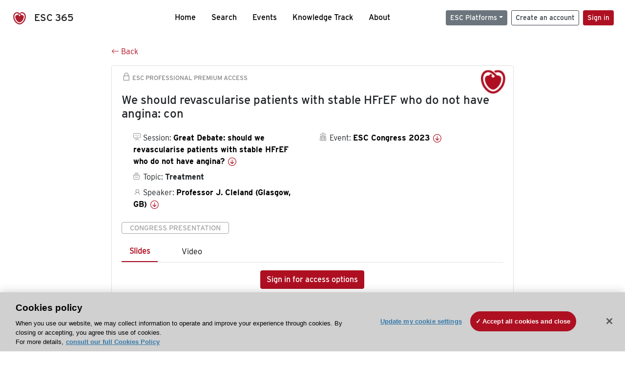

--- FILE ---
content_type: text/html; charset=utf-8
request_url: https://esc365.escardio.org/presentation/260500
body_size: 12010
content:
<!doctype html>
<html data-n-head-ssr lang="en" data-n-head="%7B%22lang%22:%7B%22ssr%22:%22en%22%7D%7D">
  <head >
    <meta data-n-head="ssr" charset="utf-8"><meta data-n-head="ssr" name="viewport" content="width=device-width, initial-scale=1"><meta data-n-head="ssr" data-hid="apple-mobile-web-app-capable" property="apple-mobile-web-app-capable" content="yes"><meta data-n-head="ssr" name="format-detection" content="telephone=no"><meta data-n-head="ssr" data-hid="keywords" name="keywords" content="ESC Congress 2023, Treatment, ESC 365, cardiology presentation, cardiovascular presentation, ESC 365, Professor J. Cleland (United Kingdom of Great Britain &amp; Northern Ireland,GB)"><meta data-n-head="ssr" data-hid="description" name="description" content="Access this presentation on ESC 365 from ESC Congress 2023 on Treatment by Professor J. Cleland (United Kingdom of Great Britain &amp; Northern Ireland,GB) on ESC 365."><meta data-n-head="ssr" property="og:type" data-hid="og:type" content="article"><meta data-n-head="ssr" property="og:url" data-hid="og:url" content="https://esc365.escardio.org/presentation/260500"><meta data-n-head="ssr" property="og:title" data-hid="og:title" content="We should revascularise patients with stable HFrEF who do not have angina: con"><meta data-n-head="ssr" property="og:description" data-hid="og:description" content="Access this presentation on ESC 365 from ESC Congress 2023 on Treatment by Professor J. Cleland (United Kingdom of Great Britain &amp; Northern Ireland,GB) on ESC 365."><meta data-n-head="ssr" property="og:image" data-hid="og:image" content="https://cf-images.us-east-1.prod.boltdns.net/v1/jit/6169276219001/199783e0-21b1-44c6-9905-539bada5b5a6/main/1200x630/7m19s690ms/match/image.jpg"><meta data-n-head="ssr" property="og:image:secure_url" data-hid="og:image:secure_url" content="https://cf-images.us-east-1.prod.boltdns.net/v1/jit/6169276219001/199783e0-21b1-44c6-9905-539bada5b5a6/main/1200x630/7m19s690ms/match/image.jpg"><meta data-n-head="ssr" name="twitter:card" content="summary_large_image"><meta data-n-head="ssr" name="twitter:title" data-hid="twitter:title" content="We should revascularise patients with stable HFrEF who do not have angina: con"><meta data-n-head="ssr" name="twitter:image:src" data-hid="twitter:image" content="https://cf-images.us-east-1.prod.boltdns.net/v1/jit/6169276219001/199783e0-21b1-44c6-9905-539bada5b5a6/main/1200x630/7m19s690ms/match/image.jpg"><meta data-n-head="ssr" name="twitter:description" data-hid="twitter:description" content="Access this presentation on ESC 365 from ESC Congress 2023 on Treatment by Professor J. Cleland (United Kingdom of Great Britain &amp; Northern Ireland,GB) on ESC 365."><meta data-n-head="ssr" name="twitter:site" data-hid="twitter:site" content="@escardio"><meta data-n-head="ssr" name="twitter:creator" data-hid="twitter:creator" content="@escardio"><meta data-n-head="ssr" property="content-date" data-hid="content-date" content="2023-08-25" scheme="YYYY-MM-DD"><meta data-n-head="ssr" property="esc-content-id" data-hid="esc-content-id" content="P260500"><meta data-n-head="ssr" property="esc-content-type" data-hid="esc-content-type" content="ESC365 Congress Presentation"><meta data-n-head="ssr" property="esc-content-topics" data-hid="esc-content-topics" vmid="esc-content-topics" content="['Treatment']"><meta data-n-head="ssr" property="esc-content-community" data-hid="esc-content-community" vmid="esc-content-community" content="['European Society of Cardiology']"><title>ESC 365 - We should revascularise patients with stable HFrEF who do not have angina: con</title><link data-n-head="ssr" rel="apple-touch-icon" sizes="180x180" href="/apple-touch-icon.png"><link data-n-head="ssr" rel="icon" type="image/png" sizes="16x16" href="/favicon-16x16.png"><link data-n-head="ssr" rel="icon" type="image/png" sizes="32x32" href="/favicon-32x32.png"><link data-n-head="ssr" rel="manifest" href="/site.webmanifest"><link data-n-head="ssr" rel="preload" href="/third-party/line-awesome.1.3.0/css/line-awesome.min.css" as="style"><link data-n-head="ssr" rel="stylesheet" href="/third-party/line-awesome.1.3.0/css/line-awesome.min.css" bottom="true"><link data-n-head="ssr" rel="canonical" href="https://esc365.escardio.org/presentation/260500"><script data-n-head="ssr" data-hid="addthis-script" src="https://platform-api.sharethis.com/js/sharethis.js#property=64a2cea5df473b0019d1b0b6&amp;product=sop" type="text/plain" class="optanon-category-C0003" data-step="true" defer async></script><script data-n-head="ssr" src="/third-party/atc.min.js" type="text/plain" defer async class="optanon-category-C0003"></script><script data-n-head="ssr" src="/third-party/bc-player-extensions.js" defer async type="text/javascript"></script><script data-n-head="ssr" data-hid="gtm-script">if(!window._gtm_init){window._gtm_init=1;(function(w,n,d,m,e,p){w[d]=(w[d]==1||n[d]=='yes'||n[d]==1||n[m]==1||(w[e]&&w[e][p]&&w[e][p]()))?1:0})(window,navigator,'doNotTrack','msDoNotTrack','external','msTrackingProtectionEnabled');(function(w,d,s,l,x,y){w[x]={};w._gtm_inject=function(i){if(w.doNotTrack||w[x][i])return;w[x][i]=1;w[l]=w[l]||[];w[l].push({'gtm.start':new Date().getTime(),event:'gtm.js'});var f=d.getElementsByTagName(s)[0],j=d.createElement(s);j.async=true;j.src='https://www.googletagmanager.com/gtm.js?id='+i;f.parentNode.insertBefore(j,f);};w[y]('GTM-T6GS8K')})(window,document,'script','dataLayer','_gtm_ids','_gtm_inject')}</script><link rel="preload" href="/_nuxt/072a9fe.js" as="script"><link rel="preload" href="/_nuxt/6e2aa60.js" as="script"><link rel="preload" href="/_nuxt/css/8ceb4df.css" as="style"><link rel="preload" href="/_nuxt/f3ae458.js" as="script"><link rel="preload" href="/_nuxt/92309de.js" as="script"><link rel="stylesheet" href="/_nuxt/css/8ceb4df.css">
  
<script>(window.BOOMR_mq=window.BOOMR_mq||[]).push(["addVar",{"rua.upush":"false","rua.cpush":"true","rua.upre":"false","rua.cpre":"true","rua.uprl":"false","rua.cprl":"false","rua.cprf":"false","rua.trans":"SJ-e10f3ad7-605c-499a-872c-3436ef14dae0","rua.cook":"false","rua.ims":"false","rua.ufprl":"false","rua.cfprl":"true","rua.isuxp":"false","rua.texp":"norulematch","rua.ceh":"false","rua.ueh":"false","rua.ieh.st":"0"}]);</script>
                              <script>!function(a){var e="https://s.go-mpulse.net/boomerang/",t="addEventListener";if("False"=="True")a.BOOMR_config=a.BOOMR_config||{},a.BOOMR_config.PageParams=a.BOOMR_config.PageParams||{},a.BOOMR_config.PageParams.pci=!0,e="https://s2.go-mpulse.net/boomerang/";if(window.BOOMR_API_key="WK8YY-PWPNS-6YCE8-NM35B-TAPHF",function(){function n(e){a.BOOMR_onload=e&&e.timeStamp||(new Date).getTime()}if(!a.BOOMR||!a.BOOMR.version&&!a.BOOMR.snippetExecuted){a.BOOMR=a.BOOMR||{},a.BOOMR.snippetExecuted=!0;var i,_,o,r=document.createElement("iframe");if(a[t])a[t]("load",n,!1);else if(a.attachEvent)a.attachEvent("onload",n);r.src="javascript:void(0)",r.title="",r.role="presentation",(r.frameElement||r).style.cssText="width:0;height:0;border:0;display:none;",o=document.getElementsByTagName("script")[0],o.parentNode.insertBefore(r,o);try{_=r.contentWindow.document}catch(O){i=document.domain,r.src="javascript:var d=document.open();d.domain='"+i+"';void(0);",_=r.contentWindow.document}_.open()._l=function(){var a=this.createElement("script");if(i)this.domain=i;a.id="boomr-if-as",a.src=e+"WK8YY-PWPNS-6YCE8-NM35B-TAPHF",BOOMR_lstart=(new Date).getTime(),this.body.appendChild(a)},_.write("<bo"+'dy onload="document._l();">'),_.close()}}(),"".length>0)if(a&&"performance"in a&&a.performance&&"function"==typeof a.performance.setResourceTimingBufferSize)a.performance.setResourceTimingBufferSize();!function(){if(BOOMR=a.BOOMR||{},BOOMR.plugins=BOOMR.plugins||{},!BOOMR.plugins.AK){var e="true"=="true"?1:0,t="",n="aoimdsax2keuq2lrnqzq-f-b45512d62-clientnsv4-s.akamaihd.net",i="false"=="true"?2:1,_={"ak.v":"39","ak.cp":"1280916","ak.ai":parseInt("767614",10),"ak.ol":"0","ak.cr":8,"ak.ipv":4,"ak.proto":"h2","ak.rid":"412d9f70","ak.r":47358,"ak.a2":e,"ak.m":"dsca","ak.n":"essl","ak.bpcip":"3.144.193.0","ak.cport":34598,"ak.gh":"23.208.24.243","ak.quicv":"","ak.tlsv":"tls1.3","ak.0rtt":"","ak.0rtt.ed":"","ak.csrc":"-","ak.acc":"","ak.t":"1769040947","ak.ak":"hOBiQwZUYzCg5VSAfCLimQ==FfNvBOh3GYEgBw3mapcCyBrYWUmZXWZtLVQI7jFOi15++pK+BAwZBbqLDZP7gBSc8BdAVR/GyscGgsaY1vnV4BJpApT5qcyp4QSJpzvQkPYSBGXy2MH1h5T9rbrZGq9jUQXASPn6nllkWimZl+amiAuK/tPtQ2s8A3Vgs+6J+4FgJxVonWlCUClJ421Ra52ED/pOlc2QRAPLusuw4Qgyrpul5axA3pOb1e874i96Ukuhn95OX3fygBp+Cl0qHE2m9814kxot78m1IBF1MRbN5QNrRPnYMOppIdoSkciFghAkhfhZDTsA02HxmZ+2pMcxqdy3bYrHqWA0appy/QvN6B8evfXfHjIZUe8LTSLo1pRNZYGUPKAgp8bBvt1+8EFLqvOMW/wPuUjb9v8Jtx7bGAeiyvL4FZeQRC6tmCeMMPE=","ak.pv":"65","ak.dpoabenc":"","ak.tf":i};if(""!==t)_["ak.ruds"]=t;var o={i:!1,av:function(e){var t="http.initiator";if(e&&(!e[t]||"spa_hard"===e[t]))_["ak.feo"]=void 0!==a.aFeoApplied?1:0,BOOMR.addVar(_)},rv:function(){var a=["ak.bpcip","ak.cport","ak.cr","ak.csrc","ak.gh","ak.ipv","ak.m","ak.n","ak.ol","ak.proto","ak.quicv","ak.tlsv","ak.0rtt","ak.0rtt.ed","ak.r","ak.acc","ak.t","ak.tf"];BOOMR.removeVar(a)}};BOOMR.plugins.AK={akVars:_,akDNSPreFetchDomain:n,init:function(){if(!o.i){var a=BOOMR.subscribe;a("before_beacon",o.av,null,null),a("onbeacon",o.rv,null,null),o.i=!0}return this},is_complete:function(){return!0}}}}()}(window);</script></head>
  <body >
    <noscript data-n-head="ssr" data-hid="gtm-noscript" data-pbody="true"><iframe src="https://www.googletagmanager.com/ns.html?id=GTM-T6GS8K&" height="0" width="0" style="display:none;visibility:hidden" title="gtm"></iframe></noscript><div data-server-rendered="true" id="__nuxt"><div id="__layout"><div><div class="splash-screen" data-v-71257c50><div class="spinner-wrapper" data-v-71257c50><div class="spinner" data-v-71257c50></div></div></div> <div class="min-vh-100 d-flex flex-column"><header><div class="navigation container-fluid position-fixed"><nav offset-md="2" class="navbar w-100 navbar-light navbar-expand-lg"><a href="/home" target="_self" class="navbar-brand"><img id="v-step-1" src="/_nuxt/img/logo_esc.f048692.svg" alt="logo esc"> <span>ESC 365</span></a> <div><button type="button" aria-label="Toggle navigation" class="navbar-toggler"><span class="navbar-toggler-icon"></span></button></div> <div id="nav-collapse" class="navbar-collapse collapse" style="display:none;"><div class="p-0 d-md-none col"><h5 class="text-center">Menu</h5> <!----></div> <ul class="navbar-nav ml-auto"><li class="nav-item"><a href="/home" target="_self" class="nav-link">
            Home
          </a></li> <!----> <li class="nav-item"><a href="/results" target="_self" class="nav-link">
            Search
          </a></li> <li class="nav-item"><a href="/events/upcoming" target="_self" class="nav-link">
            Events
          </a></li> <li class="nav-item"><a href="/knowledge-track" target="_self" class="nav-link">
            Knowledge Track
          </a></li> <li class="nav-item"><a href="/about" target="_self" class="nav-link">
            About
          </a></li></ul> <ul class="navbar-nav ml-auto"><li class="form-inline"><form class="form-inline"><div><v-tour name="myTour" steps="[object Object]" callbacks="[object Object]"></v-tour></div> <div class="dropdown b-dropdown mr-2 btn-group"><!----><button aria-haspopup="menu" aria-expanded="false" type="button" class="btn dropdown-toggle btn-secondary btn-sm">ESC Platforms</button><ul role="menu" tabindex="-1" class="dropdown-menu"><li role="presentation"><a role="menuitem" href="https://www.escardio.org/" rel="noopener" target="_blank" class="dropdown-item escplatforms">
                  Escardio.org
                </a></li> <li role="presentation"><a role="menuitem" href="https://esc365.escardio.org/" target="_self" class="dropdown-item escplatforms">
                  ESC 365
                </a></li> <li role="presentation"><a role="menuitem" href="https://escelearning.escardio.org/" rel="noopener" target="_blank" class="dropdown-item escplatforms">
                  ESC eLearning
                </a></li></ul></div> <a href="https://myesc.escardio.org/Account/ESCRegister" target="_self" class="btn my-2 my-sm-0 mr-2 btn-register btn-outline-dark btn-sm">
                Create an account
              </a> <span><a id="newMembre" href="https://azappptfauthp1.azurewebsites.net/SAML/Requests/SSO?ReturnUrl=esc365.escardio.org%2Fpresentation%2F260500" target="_self" class="btn my-2 my-sm-0 mr-2 btn-membership btn-secondary btn-sm"><span>Sign in</span></a></span> <!----> <!----></form></li></ul></div></nav> <div id="searchShows" class="searchInputSticky is-hidden mr-auto ml-auto col-md-5 d-none d-lg-block"><!----></div></div></header> <!----> <div><div data-fetch-key="Presentation:0"><div class="presentationContent container-fluid"><div class="row"><div class="mt-4 mb-3 col-lg-8 offset-lg-2"><a href="#" target="_self" class="backButton"><svg viewBox="0 0 16 16" width="1em" height="1em" focusable="false" role="img" aria-label="arrow left" xmlns="http://www.w3.org/2000/svg" fill="currentColor" class="bi-arrow-left b-icon bi"><g><path fill-rule="evenodd" d="M15 8a.5.5 0 0 0-.5-.5H2.707l3.147-3.146a.5.5 0 1 0-.708-.708l-4 4a.5.5 0 0 0 0 .708l4 4a.5.5 0 0 0 .708-.708L2.707 8.5H14.5A.5.5 0 0 0 15 8z"/></g></svg>
  Back
</a></div></div> <div id="presentationDataOverlay" class="b-overlay-wrap position-relative"><!----></div> <div class="row"><div class="col-lg-8 offset-lg-2"><div class="card infoPres mb-4"><!----><header class="card-header"><span class="premiumAccess mb-0"><i class="las la-lock la-1-5x"></i>
              ESC Professional Premium Access
            </span></header><div class="card-body"><h4 class="card-title">We should revascularise patients with stable HFrEF who do not have angina: con</h4><!----> <div class="logoAssoPres"> <img src="/_nuxt/img/ESC-Symbol.dfa4bf3.png"></div> <p class="card-text mt-4"><div class="row"><div class="col-md-6 col-12"><div class="mb-2 ml-4"><i class="bull"></i>
                  Session:
                  <span class="fontBold"><a href="/presentation/260500#accessSession" target="_self" class="colorBlack">
                      Great Debate: should we revascularise patients with stable HFrEF who do not have angina?
                      <i class="las la-arrow-circle-down la-1-3x la-t-plus-3"></i></a></span></div> <div class="mb-2 mr-2 ml-4"><i class="folder"></i>
                  Topic:
                  <span class="fontBold">Treatment</span></div> <div class="mb-2 mr-2 ml-4"><i class="las la-user"></i>
                  Speaker:
                  <span class="fontBold"><a href="/presentation/260500#aboutSpeaker" target="_self" class="colorBlack">
                      Professor J. Cleland (Glasgow, GB)
                      <i class="las la-arrow-circle-down la-1-3x la-t-plus-3"></i></a></span></div> <!----></div> <div class="col-md-6 col-12"><div class="mb-2 mr-2"><i class="home"></i>
                  Event:
                  <span class="fontBold"><a href="/presentation/260500#aboutEvent" target="_self" class="colorBlack">
                      ESC Congress 2023
                      <i class="las la-arrow-circle-down la-1-3x la-t-plus-3"></i></a></span></div></div></div></p> <p class="card-text"><span class="badge badge-light contentType">
              Congress Presentation
            </span></p> <p class="card-text"><div class="tabs"><!----><div><ul role="tablist" class="nav nav-tabs"><!----><!----></ul></div><div class="tab-content mt-3"><!----> <div role="tabpanel" aria-hidden="true" class="tab-pane" style="display:none;"><div class="text-center restrictedAccess"><!----> <div><!----></div> <!----> <div><a href="https://azappptfauthp1.azurewebsites.net/SAML/Requests/SSO?ReturnUrl=esc365.escardio.org%2Fpresentation%2F260500" target="_self" class="btn btn-primary">
      Sign in for access options
    </a></div></div> <!----></div> <div role="tabpanel" aria-hidden="true" class="tab-pane" style="display:none;"><div class="text-center restrictedAccess"><!----> <div><!----></div> <!----> <div><a href="https://azappptfauthp1.azurewebsites.net/SAML/Requests/SSO?ReturnUrl=esc365.escardio.org%2Fpresentation%2F260500" target="_self" class="btn btn-primary">
      Sign in for access options
    </a></div></div> <!----></div> <!----> <!----><!----></div></div></p> <div class="row"><div class="col-12"><div class="list-group userAction list-group-horizontal"><div class="list-group-item"><a id="favForTour" data-uniqid="P260500" data-action="add" class="cursor-pointer "><span style="display:none;"><svg xmlns="http://www.w3.org/2000/svg" width="17" height="22" viewBox="0 0 19.912 25.443"><path d="M7,5V30.443l1.763-1.314,8.193-6.153,8.193,6.153,1.763,1.314V5Z" transform="translate(-7 -5)"></path></svg></span> <span class="favoriteButton"><svg xmlns="http://www.w3.org/2000/svg" width="17" height="22" viewBox="0 0 19.912 25.443"><path d="M7,5V30.443l1.763-1.314,8.193-6.153,8.193,6.153,1.763,1.314V5Z" transform="translate(-7 -5)"></path></svg> <p class="ml-2 d-inline-block fontRegular">
        Add to my library
      </p></span> <!----></a></div> <div class="list-group-item"><div class="cardLikes cursor-pointer"><a data-uniqid="P260500" data-action="add"><i class="las la-heart mr-1"></i> <!----> <span class="fontRegular">
      Like
    </span></a></div></div> <div class="list-group-item"><!----></div></div></div></div></div><!----><!----></div> <div class="row"><!----></div> <div class="row"><div class="col"><h4 id="aboutSpeaker" class="anchor"><span>About the speaker</span></h4> <div class="cardSpeaker card-deck"><slick-carousel arrows="true" slidesToShow="3" slidesToScroll="1" responsive="[object Object],[object Object],[object Object]"><div class="cardSpeaker"><div class="card"><img src="https://d1ukaf53hjlapf.cloudfront.net/website_profile_photos/494d3974-9655-4e1b-a5af-42ee090fc6d5_2022062417074440.jpg" class="card-img-top"><header class="card-header"><div class="cardBookmark"><a id="favForTour" data-uniqid="CONT1082" data-action="add" class="cursor-pointer "><span style="display:;"><svg xmlns="http://www.w3.org/2000/svg" width="17" height="22" viewBox="0 0 19.912 25.443"><path d="M7,5V30.443l1.763-1.314,8.193-6.153,8.193,6.153,1.763,1.314V5Z" transform="translate(-7 -5)"></path></svg></span> <!----> <!----></a></div></header><div class="card-body"><h4 class="card-title">Professor John Cleland</h4><!----> <p class="card-text"><div class="speakerInstitution fontBold mt-3">
                        University of Glasgow, Glasgow (United Kingdom of Great Britain &amp; Northern Ireland)
                      </div> <div class="speakerPresentations mb-0"><span class="fontBold">
                          85
                        </span> <span>
                          presentations
                        </span></div> <div class="speakerFollowers mb-0"><span class="fontBold">
                          19
                        </span> <span>
                          followers
                        </span></div></p></div><footer class="card-footer"><div class="row"><div class="position-static col-6"><a href="/person/1082" data-uniqID="CONT1082" target="_self" class="card-link nVisible stretched-link">
  Access
  </a></div> <div class="col"><div class="CTAcard mb-0 text-right"><a href="/person/1082" data-uniqID="CONT1082" target="_self" class="stretched-link">
                              See details
                            </a> <i class="las la-arrow-right"></i></div></div></div></footer><!----></div></div></slick-carousel></div></div></div> <!----> <div class="presentationsListing mt-5"><div class="row mb-4"><div class="col-md-8 col-12"><h4 class="mb-0"><span>
                  2
                </span>
                more
                <span>presentations</span>
                in this session
              </h4></div> <div class="col-md-4 col-12"></div></div> <div class="card-group"><div class="card overflow-hidden-old mb-3 infoPres"><!----><!----><div class="row no-gutters"><div class="col-md-8 order-md-1 order-2"><div class="card-body"><!----><!----><h4 class="card-title"><div class="cardBookmark"><a id="favForTour" data-uniqid="P260499" data-action="add" class="cursor-pointer "><span style="display:;"><svg xmlns="http://www.w3.org/2000/svg" width="17" height="22" viewBox="0 0 19.912 25.443"><path d="M7,5V30.443l1.763-1.314,8.193-6.153,8.193,6.153,1.763,1.314V5Z" transform="translate(-7 -5)"></path></svg></span> <!----> <!----></a></div> <div>We should revascularise patients with stable HFrEF who do not have angina: pro</div></h4> <div class="row"><div class="col-12"><p class="mb-2"><i class="las la-user"></i>
                          Speaker:
                          <span class="fontBold">
                            Professor H. Thiele (Leipzig, DE)
                          </span></p></div> <div class="position-static col-6"><a href="/presentation/260499" data-uniqID="P260499" target="_self" class="card-link nVisible stretched-link">
                          Access
                        </a></div></div> <div class="list-group mt-2 list-group-horizontal"><!----> <div class="list-group-item py-0"><a href="/presentation/260499?resource=slide" data-uniqID="P260499" target="_self">
                          Slides
                        </a></div> <div class="list-group-item py-0"><a href="/presentation/260499?resource=video" data-uniqID="P260499" target="_self">
                          Video
                        </a></div> <!----> <!----></div> <div class="row mt-4 likedCommented"><div class="mb-2 col-lg-9 col-6"></div> <div class="mb-2 text-right col-lg-3 col-6"><div class="cardLikes cursor-pointer"><a data-uniqid="P260499" data-action="add"><i class="las la-heart mr-1"></i> <!----> <span class="fontRegular">
      Like
    </span></a></div></div> <!----></div></div></div> <div class="d-flex col-md-4 order-md-2 order-1"><div class="videoThumbnail col-12"><img src="data:image/svg+xml;charset=UTF-8,%3Csvg%20width%3D%221%22%20height%3D%221%22%20xmlns%3D%22http%3A%2F%2Fwww.w3.org%2F2000%2Fsvg%22%20viewBox%3D%220%200%20%25%7Bw%7D%20%25%7Bh%7D%22%20preserveAspectRatio%3D%22none%22%3E%3Crect%20width%3D%22100%25%22%20height%3D%22100%25%22%20style%3D%22fill%3Atransparent%3B%22%3E%3C%2Frect%3E%3C%2Fsvg%3E" alt="Thumbnail" width="1" height="1" class="rounded-0 card-img"></div></div></div><!----><!----></div></div><div class="card-group"><div class="card overflow-hidden-old mb-3 infoPres"><!----><!----><div class="row no-gutters"><div class="col-md-8 order-md-1 order-2"><div class="card-body"><!----><!----><h4 class="card-title"><div class="cardBookmark"><a id="favForTour" data-uniqid="P260501" data-action="add" class="cursor-pointer "><span style="display:;"><svg xmlns="http://www.w3.org/2000/svg" width="17" height="22" viewBox="0 0 19.912 25.443"><path d="M7,5V30.443l1.763-1.314,8.193-6.153,8.193,6.153,1.763,1.314V5Z" transform="translate(-7 -5)"></path></svg></span> <!----> <!----></a></div> <div>Should we revascularise patients with stable HFrEF who do not have angina? - discussion</div></h4> <div class="row"><div class="col-12"><!----></div> <div class="position-static col-6"><a href="/presentation/260501" data-uniqID="P260501" target="_self" class="card-link nVisible stretched-link">
                          Access
                        </a></div></div> <div class="list-group mt-2 list-group-horizontal"><!----> <!----> <div class="list-group-item py-0"><a href="/presentation/260501?resource=video" data-uniqID="P260501" target="_self">
                          Video
                        </a></div> <!----> <!----></div> <div class="row mt-4 likedCommented"><div class="mb-2 col-lg-9 col-6"></div> <div class="mb-2 text-right col-lg-3 col-6"><div class="cardLikes cursor-pointer"><a data-uniqid="P260501" data-action="add"><i class="las la-heart mr-1"></i> <!----> <span class="fontRegular">
      Like
    </span></a></div></div> <!----></div></div></div> <div class="d-flex col-md-4 order-md-2 order-1"><div class="videoThumbnail col-12"><img src="data:image/svg+xml;charset=UTF-8,%3Csvg%20width%3D%221%22%20height%3D%221%22%20xmlns%3D%22http%3A%2F%2Fwww.w3.org%2F2000%2Fsvg%22%20viewBox%3D%220%200%20%25%7Bw%7D%20%25%7Bh%7D%22%20preserveAspectRatio%3D%22none%22%3E%3Crect%20width%3D%22100%25%22%20height%3D%22100%25%22%20style%3D%22fill%3Atransparent%3B%22%3E%3C%2Frect%3E%3C%2Fsvg%3E" alt="Thumbnail" width="1" height="1" class="rounded-0 card-img"></div></div></div><!----><!----></div></div> <!----></div> <div class="presentationsListing"><div class="row mb-4 mt-5"><div class="col-12"><h4 id="accessSession" class="mb-0 anchor">
                Access the full session
              </h4></div></div> <div class="card overflow-hidden-old mb-3 infoPres"><!----><!----><div class="row no-gutters"><div class="order-md-1 col order-2"><div class="card-body"><!----><!----><h4 class="card-title"><div class="cardBookmark"><a id="favForTour" data-uniqid="SESS39470" data-action="add" class="cursor-pointer "><span style="display:;"><svg xmlns="http://www.w3.org/2000/svg" width="17" height="22" viewBox="0 0 19.912 25.443"><path d="M7,5V30.443l1.763-1.314,8.193-6.153,8.193,6.153,1.763,1.314V5Z" transform="translate(-7 -5)"></path></svg></span> <!----> <!----></a></div> <div>Great Debate: should we revascularise patients with stable HFrEF who do not have angina?</div></h4> <div class="row"><div class="col-12"><div class="mb-2"><i class="las la-user"></i>
                        Speakers:
                        <span class="fontBold">
                          Professor J. Cleland, Professor H. Thiele
                        </span></div></div> <div class="position-static col-6"><a href="/session/39470" data-uniqID="SESS39470" target="_self" class="nVisible stretched-link">
                        Access
                      </a></div></div> <div class="list-group mt-2 list-group-horizontal"><div class="list-group-item"><a href="/session/39470?resource=video" data-uniqID="SESS39470" target="_self">
                        Video
                      </a></div></div> <div class="row mt-4 likedCommented"><div class="mb-2 col-lg-9 col-6"></div> <div class="mb-2 text-right col-lg-3 col-6"><div class="cardLikes cursor-pointer"><a data-uniqid="SESS39470" data-action="add"><i class="las la-heart mr-1"></i> <!----> <span class="fontRegular">
      Like
    </span></a></div></div> <!----></div></div></div> <div class="d-flex col-md-4 order-md-2 order-1"><div class="videoThumbnail col-12"><img src="data:image/svg+xml;charset=UTF-8,%3Csvg%20width%3D%221%22%20height%3D%221%22%20xmlns%3D%22http%3A%2F%2Fwww.w3.org%2F2000%2Fsvg%22%20viewBox%3D%220%200%20%25%7Bw%7D%20%25%7Bh%7D%22%20preserveAspectRatio%3D%22none%22%3E%3Crect%20width%3D%22100%25%22%20height%3D%22100%25%22%20style%3D%22fill%3Atransparent%3B%22%3E%3C%2Frect%3E%3C%2Fsvg%3E" alt="Thumbnail" width="1" height="1" class="rounded-0 card-img"></div></div></div><!----><!----></div></div> <div class="row mb-4 mt-5"><div class="presentationsListing col-md-8 col-12"><h4 id="aboutEvent" class="mb-4 anchor">About the event</h4> <div class="card overflow-hidden infoPres eventCard"><!----><!----><div class="row no-gutters"><div class="videoThumbnail col-md-6"><img src="data:image/svg+xml;charset=UTF-8,%3Csvg%20width%3D%221%22%20height%3D%221%22%20xmlns%3D%22http%3A%2F%2Fwww.w3.org%2F2000%2Fsvg%22%20viewBox%3D%220%200%20%25%7Bw%7D%20%25%7Bh%7D%22%20preserveAspectRatio%3D%22none%22%3E%3Crect%20width%3D%22100%25%22%20height%3D%22100%25%22%20style%3D%22fill%3Atransparent%3B%22%3E%3C%2Frect%3E%3C%2Fsvg%3E" alt="Image" width="1" height="1" class="rounded-0 card-img"></div> <div class="col-md-6"><div class="card-body mb-0"><h4 class="card-title">ESC Congress 2023</h4><!----><p class="card-text"><span><i data-v-5a6bdb73="" class="las la-1-3x la-t-plus-3 text-muted la-calendar"></i></span> <span class="text-muted"><span>
                          25 August
                          -
                          28 August 2023
                        </span></span></p> <p class="card-text"><a href="/results?page=1&amp;query&amp;sort=MostRelevant&amp;years=2023&amp;eventtypes=ESC%20Congress&amp;types=Congress%20Session" target="_self" class="mr-4">
                        Sessions
                      </a> <a href="/results?page=1&amp;query&amp;sort=MostRelevant&amp;years=2023&amp;eventtypes=ESC%20Congress&amp;types=Congress%20Presentation" target="_self">
                        Presentations
                      </a></p> <div class="card-footer px-0 pb-0"><div class="row mt-0 mb-4"><div class="col"><span class="badge badge-light contentType">
                            Congress
                          </span></div></div> <div class="row"><div class="col"><span><img src="/_nuxt/img/ESC-Acronym.8c005bd.png" alt="logo Image" class="logoFooterCard"></span></div></div></div></div></div> <!----></div><!----><!----></div></div></div></div></div></div></div> <!----></div> <div class="sponsorsBlock pt-5 pb-5 mt-5 container-fluid" data-v-aef32914 data-v-aef32914><div justify-content-center="" class="row" data-v-aef32914 data-v-aef32914><div class="container" data-v-aef32914 data-v-aef32914><h3 class="text-center mb-3" data-v-aef32914>ESC 365 is supported by</h3> <div class="row align-items-end" data-v-aef32914 data-v-aef32914><div class="text-center py-4 col" data-v-aef32914 data-v-aef32914><a href="/company/novartis" target="_self" class="d-block mb-4" data-v-aef32914><img alt="novartis" src="https://esc365-prod.dxc.escardio.org/siteassets/sponsors/novartis/novartis-md.png" data-v-aef32914></a> <a href="/company/novartis" target="_self" class="btn btn-outline-dark" data-v-aef32914>
            Explore sponsored resources
            <i class="las la-arrow-right" data-v-aef32914></i></a></div></div></div></div></div> <footer><div class="footer-wrapper container-fluid"><div class="footer-nav"><div class="row"><div class="footer-logo-wrapper col-lg order-lg-1 col-12 order-2"><a href="https://www.escardio.org/" target="_blank"><img src="/_nuxt/img/esc-logo.2658ab3.png" alt="ESC Logo"></a></div> <div class="footer-link-wrapper col-lg order-lg-2 col-6 order-3"><a href="/faq/" target="_self"><small>FAQ</small></a></div> <div class="footer-link-wrapper col-lg order-lg-3 col-6 order-4"><a href="https://www.escardio.org/The-ESC/About/Policies/general-condition-of-use" target="_blank" class="footer-link"><small>Terms &amp; Conditions</small></a></div> <div class="footer-link-wrapper col-lg order-lg-4 col-6 order-5"><div class="footer-link cursor-pointer"><small>Update my Cookie Settings</small></div></div> <div class="footer-link-wrapper col-lg order-lg-5 col-6 order-6"><a href="https://help.escardio.org/s/contactsupport" target="_blank" class="footer-link"><small>Contact us</small></a></div> <div class="footer-link-wrapper col-lg-2 order-lg-6 col-12 order-7"><span class="d-md-inline d-none"><small>Follow us</small></span> <div class="footer-social-link-wrapper"><a href="https://www.facebook.com/europeansocietyofcardiology?ref=ts" target="_blank" class="footer-social-link"><i class="lab la-facebook-f"></i></a> <a href="https://twitter.com/escardio" target="_blank" class="footer-social-link"><img src="[data-uri]" class="x-twitter"></a> <a href="https://www.linkedin.com/company/european-society-of-cardiology" target="_blank" class="footer-social-link"><i class="lab la-linkedin-in"></i></a> <!----> <a href="https://www.youtube.com/user/escardiodotorg" target="_blank" class="footer-social-link"><i class="lab la-youtube"></i></a> <a href="https://www.instagram.com/europeansocietyofcardiology" target="_blank" class="footer-social-link"><i class="lab la-instagram"></i></a></div></div> <div id="b2t" class="col-lg-1 order-lg-7 order-1"><a href="#"><i class="las la-arrow-up"></i></a></div></div></div></div></footer></div> <!----> <!----></div></div></div><script>window.__NUXT__=(function(a,b,c,d,e,f,g,h,i,j,k,l,m,n,o,p,q,r,s,t,u,v,w,x,y,z,A,B){return {layout:"dev",data:[{}],fetch:{"Presentation:0":{isLoading:a,presentationData:{hasAccess:a,requestAccessLink:"https:\u002F\u002Fwww.escardio.org\u002FThe-ESC\u002FMembership#esc-professional-membership",requestAccessText:"Become a member",messageInfo:"ESC Professional Premium Access",messageInfoDetails:"Become an ESC Professional member to access this resource",isFreeAccess:a,id:260500,documentType:"Congress Presentation",escEventId:k,eventId:u,sessionId:l,subSessionId:b,sessionThumbnail:"https:\u002F\u002Fcf-images.us-east-1.prod.boltdns.net\u002Fv1\u002Fjit\u002F6169276219001\u002F9afc26b4-49e2-46f0-a200-61387e5eebc3\u002Fmain\u002F1280x720\u002F33m47s264ms\u002Fmatch\u002Fimage.jpg",eventName:m,eventType:"ESC Congress",eventDocumentType:"Congress",startTime:"2023-08-25T07:30:00",endTime:"2023-08-28T18:30:00",eventThumbnail:"https:\u002F\u002Fa.storyblok.com\u002Ff\u002F116788\u002F1920x1080\u002F66cf610d6d\u002Fesccongress2023-esc365vignette-1920x1080.jpg",title:"We should revascularise patients with stable HFrEF who do not have angina: con",sessionTitle:"Great Debate: should we revascularise patients with stable HFrEF who do not have angina?",hasSubSession:a,topic:"Treatment",presentationCountInSession:h,hasAbstract:a,hasInfographic:b,hasSlides:c,hasVideo:c,hasReport:a,hasEscTv:a,videoId:"ref:P260500",sessionVideoId:"ref:SESS39470",isSessionVideoCopyrighted:a,slideUrl:"https:\u002F\u002Fd2tod6vzwskp8g.cloudfront.net\u002FESC2023\u002FScientific%20Programme\u002F260500\u002FSecured%20PDF\u002F0.pdf?Expires=1769055348&Signature=IfumBaLSG7o2PynkNQ-Oie2XyOZOXg11NdKKabX0-hLcjsRQKMZZ-rkujVz8fqm~vnhEKyj~RCC1OFmtNMDzP61-w1mIJyvR2F214qZgTl5cjp7schz7M0Izf4tz2~iiniOHUMXJyBSLq6dusAKJDoQBjl-9IQO2fyIP-a7YB9P7WwGsUq4iLLpbI5KtMl2nLvwjoYbYC6H0VaYiSQlY1m7zrT2bw7sleFXUq4-gCXAq-GhRh~h696mNna54RS1IlxvAlrYVw~eRMn~ZMIgH3Z9bPJ6IXbj9KcRKC9C5gelVy9TZqmWVEtZrr2Lruh7RR34-UilxOkInafGblMRiJw__&Key-Pair-Id=APKAIWNNOMINYCK536DA",infographicUrl:"https:\u002F\u002Fd2tod6vzwskp8g.cloudfront.net\u002FESC2023\u002FScientific%20Programme\u002F260500\u002FGraphical\u002FGraphicalAbstract-260500.pdf?Expires=1769055348&Signature=OWHPq4ElkM-Z0plDQsTgtTySCc13ctfK9ytyNTHTyD0UjFR7BOGPIcl9bIA0jnJFDto4BpnoatO5dbpVfYZ2-31yEJ-rdc~i9CODBllcntOTUggRy7WSc73ChlpRZg5rZmkIyvKMA~GwgQmQymJgjtrpEk4Ir0ZITP71LkytE9E6EUdz8bdlelhIQPh0Sg-F-5TKy~DCubDIFaTrRUL3lE0hqTPYpUK3V3CQ7LjywPySDHsCVIP-vdCg-7r4MwID9L9Ic~~gY46olkbnLqDNSFvByz0M61m4uWI31Nk18zTif1IrMqZX2WzwkAYcCwLVs~6VrCIeu6-bV6V8rmqr5A__&Key-Pair-Id=APKAIWNNOMINYCK536DA",escTvUrl:b,thumbnail:"https:\u002F\u002Fcf-images.us-east-1.prod.boltdns.net\u002Fv1\u002Fjit\u002F6169276219001\u002F199783e0-21b1-44c6-9905-539bada5b5a6\u002Fmain\u002F1280x720\u002F7m19s690ms\u002Fmatch\u002Fimage.jpg",hasThumbnail:c,copyright:c,speakers:[{userId:1082,title:v,firstName:"John",lastName:"Cleland",photo:"https:\u002F\u002Fd1ukaf53hjlapf.cloudfront.net\u002Fwebsite_profile_photos\u002F494d3974-9655-4e1b-a5af-42ee090fc6d5_2022062417074440.jpg",institution:"University of Glasgow",city:"Glasgow",country:"United Kingdom of Great Britain & Northern Ireland",countryCode:"GB",presentationsCount:85,uniqId:"CONT1082",totalFollowers:19}],community:e,communities:[{name:f,code:e}],companies:[],subtitle:"",isIndustry:a,uniqId:w,sessionUniqId:"SESS39470",totalLikes:x,totalNbViews:i,sessionTotalLikes:i,access:["ESC_365_ESC","ESC_365_ALL"],isAvailableForReplay:c,accessProductFamiles:[b,b]},presentationsData:[{id:260499,sessionId:l,order:g,eventName:m,title:"We should revascularise patients with stable HFrEF who do not have angina: pro",start:"2023-08-25T14:00:00",end:"2023-08-25T14:20:00",escEventId:k,isCopyrighted:a,thumbnail:"https:\u002F\u002Fcf-images.us-east-1.prod.boltdns.net\u002Fv1\u002Fjit\u002F6169276219001\u002F1ec76742-f2df-4269-92ee-2f7030406ea6\u002Fmain\u002F1280x720\u002F5m47s744ms\u002Fmatch\u002Fimage.jpg",hasThumbnail:c,community:e,communities:[{name:f,code:e}],companies:[],hasAbstract:a,hasInfographic:b,hasSlides:c,hasVideo:c,hasReport:a,hasEscTv:a,isIndustry:a,videoId:"ref:P260499",uniqId:"P260499",totalLikes:j,totalNbViews:i,speakers:[{userId:7099,title:v,firstName:"Holger",lastName:"Thiele",photo:"https:\u002F\u002Fd1ukaf53hjlapf.cloudfront.net\u002Fwebsite_profile_photos\u002F718a5913-2a6c-4aa7-9d8f-4039ee4e1a28_2020042916045246.jpg",institution:"Heart Center Leipzig at University of Leipzig",city:"Leipzig",country:"Germany",countryCode:"DE",presentationsCount:63,uniqId:"CONT7099",totalFollowers:27}]},{id:260501,sessionId:l,order:h,eventName:m,title:"Should we revascularise patients with stable HFrEF who do not have angina? - discussion",start:"2023-08-25T14:40:00",end:"2023-08-25T15:15:00",escEventId:k,isCopyrighted:a,thumbnail:"https:\u002F\u002Fcf-images.us-east-1.prod.boltdns.net\u002Fv1\u002Fjit\u002F6169276219001\u002F4a8fcd65-710f-4e9c-bb26-d4876da1b24d\u002Fmain\u002F1280x720\u002F19m41s578ms\u002Fmatch\u002Fimage.jpg",hasThumbnail:c,community:e,communities:[{name:f,code:e}],companies:[],hasAbstract:a,hasInfographic:b,hasSlides:a,hasVideo:c,hasReport:a,hasEscTv:a,isIndustry:a,videoId:"ref:P260501",uniqId:"P260501",totalLikes:g,totalNbViews:i,speakers:[]}],countMorePresentation:b,morePresentation:b,abstractData:b,resource:b,speakers:["Professor J. Cleland (United Kingdom of Great Britain & Northern Ireland,GB)"],presentationsCurrentPage:g,presentationsPageSize:x,slickSettings:{arrows:c,dots:a,slidesToShow:h,slidesToScroll:g,responsive:[{breakpoint:1024,settings:{slidesToShow:h,slidesToScroll:h,infinite:c,dots:a}},{breakpoint:600,settings:{slidesToShow:j,slidesToScroll:j,initialSlide:j}},{breakpoint:480,settings:{slidesToShow:g,slidesToScroll:g}}]},resourcesTabs:b,currentTab:b,dateYearEvent:2023,sessionSpeakers:"Professor J. Cleland, Professor H. Thiele",sessionResultUrl:"\u002Fresults?page=1&query=&sort=MostRelevant&years=2023&eventtypes=ESC Congress&types=Congress%20Session",presentationResultUrl:"\u002Fresults?page=1&query=&sort=MostRelevant&years=2023&eventtypes=ESC Congress&types=Congress%20Presentation",video:"video",abstract:"abstract",escTV:"esctv",slide:"slide",infographic:"visualsummary",socialMetaTitle:b,socialMetaDescription:b,socialMetaImage:b,socialMetaType:b,socialMetaUrl:b,socialMetaDefaults:{title:"ESC 365 - the cardiology knowledge hub",description:"ESC 365 is the cardiology knowledge hub where you’ll find resources, whenever you want them from congresses, webinars, courses, publications and podcast.",image:"https:\u002F\u002Fa.storyblok.com\u002Ff\u002F125658\u002F760x507\u002F953209a289\u002Fesc365-visual.jpg",type:"website",keywords:"european society of cardiology, ESC, congress, resources, podcast, webinar, publication, article, abstract, ESC 365, cardiology congress, cardivoascular congress, cardiology podcast, cardiovascular podcast, cardiology webinar, cardiovascular webinar, cardiology publication, cardiovascular publication, cardiology article, cardiovascular article, cardiology abstract, cardiovascular abstract",url:y},gtmUniqId:w,gtmResetUniqId:a,gtmUniqIdPushed:a,gtmCongressId:u,gtmResetCongressId:a,gtmCongressIdPushed:a,autoPushData:a,fecthOnServer:c}},error:b,state:{auth:{isLogged:a,user:b,userId:b},badges:{userBadges:[]},favorite:{userFavorites:b},history:{history:[]},memberships:{memberships:[{code:"FESC",logo:{title:f,filename:z},name:"Fellow of the ESC",levels:["MEM_ESC_EMERITUS_FELLOW","MEM_ESC_FELLOW"],accronym:d,display_info:"FESC Member",logo_name:{title:f,filename:A}},{code:e,logo:{title:f,filename:z},name:"ESC Professional",levels:["MEM_ESC_PROFESSIONAL"],accronym:d,display_info:"ESC Professional Member",logo_name:{title:f,filename:A}},{code:"ACNAP",logo:{title:n,filename:"\u002Fsiteassets\u002Fconstituent-bodies\u002Facnap\u002Facnap-symbol.png"},name:n,levels:["MEM_ACNAP_SILVER","MEM_ACNAP_REGULAR","MEM_ACNAP_MEMBER"],accronym:d,display_info:"ACNAP Member",logo_name:{title:n,filename:"\u002Fsiteassets\u002Fconstituent-bodies\u002Facnap\u002Facnap-acronym-name.png"}},{code:"ACVC",logo:{title:o,filename:"\u002Fsiteassets\u002Fconstituent-bodies\u002Facvc\u002Facvc-symbol.png"},name:o,levels:["MEM_ACVC_FELLOW","MEM_ACVC_GOLD","MEM_ACVC_SILVER","MEM_ACVC_IVORY","MEM_ACVC_REGULAR","MEM_ACCA_FELLOW","MEM_ACCA_GOLD","MEM_ACCA_SILVER","MEM_ACCA_IVORY","MEM_ACCA_REGULAR","MEM_ACCA_MEMBER"],accronym:d,display_info:"ACVC Member",logo_name:{title:o,filename:"\u002Fsiteassets\u002Fconstituent-bodies\u002Facvc\u002Facvc-acronym-name.png"}},{code:"EACVI",logo:{title:p,filename:"\u002Fsiteassets\u002Fconstituent-bodies\u002Feacvi\u002Feacvi-symbol.png"},name:p,levels:["MEM_EACVI_FELLOW","MEM_EACVI_FELLOW_HONORARY","MEM_EACVI_REGULAR","MEM_EACVI_SILVER","MEM_EACVI_MEMBER"],accronym:d,display_info:"EACVI Member",logo_name:{title:p,filename:"\u002Fsiteassets\u002Fconstituent-bodies\u002Feacvi\u002Feacvi-acronym-name.png"}},{code:"EAPC",logo:{title:q,filename:"\u002Fsiteassets\u002Fconstituent-bodies\u002Feapc\u002Feapc-symbol.png"},name:q,levels:["MEM_EAPC_REGULAR","MEM_EAPC_SILVER","MEM_EAPC_MEMBER"],accronym:d,display_info:"EAPC Member",logo_name:{title:q,filename:"\u002Fsiteassets\u002Fconstituent-bodies\u002Feapc\u002Feapc-acronym-name.png"}},{code:"EAPCI",logo:{title:r,filename:"\u002Fsiteassets\u002Fconstituent-bodies\u002Feapci\u002Feapci-symbol.png"},name:r,levels:["MEM_EAPCI_REGULAR","MEM_EAPCI_MEMBER"],accronym:d,display_info:"EAPCI Member",logo_name:{title:r,filename:"\u002Fsiteassets\u002Fconstituent-bodies\u002Feapci\u002Feapci-acronym-name.png"}},{code:"EHRA",logo:{title:B,filename:"\u002Fsiteassets\u002Fconstituent-bodies\u002Fehra\u002Fehra-symbol.png"},name:"European Heart Rhythm Association",levels:["MEM_EHRA_EMERITUS_FELLOW","MEM_EHRA_FELLOW","MEM_EHRA_GOLD","MEM_EHRA_IVORY","MEM_EHRA_SILVER","MEM_EHRA_MEMBER"],accronym:d,display_info:"EHRA Member",logo_name:{title:B,filename:"\u002Fsiteassets\u002Fconstituent-bodies\u002Fehra\u002Fehra-acronym-name.png"}},{code:"HFA",logo:{title:s,filename:"\u002Fsiteassets\u002Fconstituent-bodies\u002Fhfa\u002Fhfa-symbol.png"},name:s,levels:["MEM_HFA_SILVER","MEM_HFA_GOLD","MEM_HFA_FELLOW","MEM_HFA_REGULAR","MEM_HFA_MEMBER"],accronym:d,display_info:"HFA Member",logo_name:{title:s,filename:"\u002Fsiteassets\u002Fconstituent-bodies\u002Fhfa\u002Fhfa-acronym-name.png"}}]},sponsors:{sponsors:[{name:t,relativePath:"\u002Fcompany\u002Fnovartis",code:t,searchKeys:[t],logo:{expanded:{relativePath:"\u002Fsiteassets\u002Fsponsors\u002Fnovartis\u002Fnovartis-md.png"}}}]},steps:{steps:{itemsDone:[]}},userLike:{userLikes:b}},serverRendered:c,routePath:y,config:{env_NUXT_ENV_ESC365_API_BASE_URL:"https:\u002F\u002Fazappesc365apip1.azurewebsites.net\u002Fapi\u002Fv1",env_NUXT_ENV_SEARCH_API_BASE_URL:"https:\u002F\u002Fazappescssapip1.azurewebsites.net",_app:{basePath:"\u002F",assetsPath:"\u002F_nuxt\u002F",cdnURL:b}}}}(false,null,true,void 0,"ESC","European Society of Cardiology",1,3,0,2,590,39470,"ESC Congress 2023","Association of Cardiovascular Nursing & Allied Professions","Association for Acute CardioVascular Care","European Association of Cardiovascular Imaging","European Association of Preventive Cardiology","European Association of Percutaneous Cardiovascular Interventions","Heart Failure Association of the ESC","novartis",1334,"Professor","P260500",5,"\u002Fpresentation\u002F260500","\u002Fsiteassets\u002Fconstituent-bodies\u002Fesc\u002Fesc-symbol.png","\u002Fsiteassets\u002Fconstituent-bodies\u002Fesc\u002Fesc-acronym-name.png","European Heart Rythm Association"));</script><script src="/_nuxt/072a9fe.js" defer async></script><script src="/_nuxt/6e2aa60.js" defer async></script><script src="/_nuxt/f3ae458.js" defer async></script><script src="/_nuxt/92309de.js" defer async></script>
  </body>
</html>
